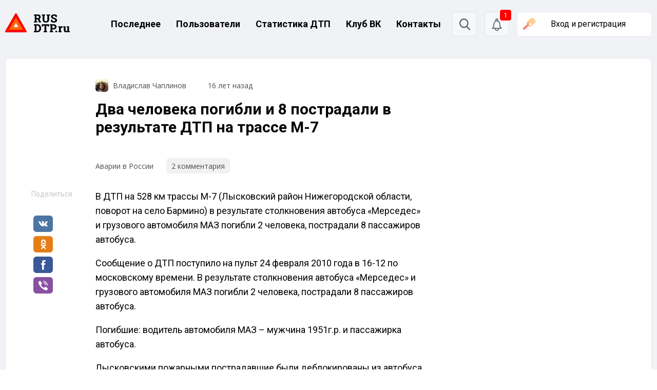

--- FILE ---
content_type: image/svg+xml
request_url: https://rusdtp.ru/wp-content/themes/rusdtp-fresh/assets/images/social-ok.svg
body_size: 1321
content:
<svg width="13" height="19" viewBox="0 0 13 19" fill="none" xmlns="http://www.w3.org/2000/svg">
<path d="M6.49995 10.282C9.33924 10.282 11.641 7.98033 11.641 5.141C11.641 2.30167 9.33928 0 6.49995 0C3.66062 0 1.35895 2.30171 1.35895 5.14104C1.36243 7.97888 3.6621 10.2786 6.49995 10.282ZM6.49995 2.37278C8.0288 2.37278 9.26821 3.61215 9.26821 5.14104C9.26821 6.66992 8.02884 7.90929 6.49995 7.90929C4.97106 7.90929 3.73169 6.66992 3.73169 5.14104C3.73169 3.61215 4.9711 2.37278 6.49995 2.37278Z" fill="white"/>
<path d="M11.5358 12.7182C12.0945 12.3502 12.4312 11.7262 12.4319 11.0572C12.4397 10.502 12.1264 9.99216 11.6276 9.74824C11.1151 9.49224 10.5015 9.54989 10.0457 9.89695C7.93308 11.4371 5.06769 11.4371 2.95506 9.89695C2.49852 9.55171 1.88609 9.49413 1.3732 9.74824C0.874578 9.99212 0.561112 10.5014 0.568045 11.0564C0.569231 11.7253 0.905758 12.3491 1.46418 12.7174C2.18061 13.1938 2.96081 13.5666 3.7816 13.8247C3.92082 13.8679 4.06448 13.908 4.21267 13.9449L1.8225 16.2821C1.1955 16.8904 1.18033 17.8919 1.78869 18.5189C2.39705 19.1459 3.39847 19.1611 4.02552 18.5527C4.03857 18.54 4.0514 18.5272 4.064 18.5141L6.50007 15.9926L8.94088 18.5188C9.54872 19.1463 10.5502 19.1622 11.1777 18.5544C11.8052 17.9466 11.8211 16.9451 11.2133 16.3176C11.2005 16.3045 11.1876 16.2916 11.1744 16.2789L8.78821 13.9441C8.93636 13.9061 9.08058 13.8658 9.22083 13.8231C10.0407 13.566 10.8202 13.194 11.5358 12.7182Z" fill="white"/>
</svg>


--- FILE ---
content_type: image/svg+xml
request_url: https://rusdtp.ru/wp-content/themes/rusdtp-fresh/assets/images/social-vk.svg
body_size: 994
content:
<svg width="25" height="14" viewBox="0 0 25 14" fill="none" xmlns="http://www.w3.org/2000/svg">
<path d="M20.2223 8.028C19.8422 7.538 19.9509 7.32 20.2223 6.882C20.2272 6.877 23.3648 2.451 23.688 0.95L23.69 0.949C23.8506 0.402 23.69 0 22.9132 0H20.3428C19.6884 0 19.3867 0.345 19.2251 0.731C19.2251 0.731 17.9164 3.929 16.065 6.002C15.4674 6.601 15.1912 6.793 14.865 6.793C14.7043 6.793 14.4545 6.601 14.4545 6.054V0.949C14.4545 0.293 14.2714 0 13.7297 0H9.68794C9.27749 0 9.03358 0.306 9.03358 0.591C9.03358 1.213 9.95928 1.356 10.0553 3.106V6.903C10.0553 7.735 9.90736 7.888 9.5792 7.888C8.70542 7.888 6.58464 4.677 5.32785 1.002C5.07414 0.289 4.82631 0.000999928 4.16705 0.000999928H1.59567C0.861966 0.000999928 0.71405 0.346 0.71405 0.732C0.71405 1.414 1.58783 4.805 4.77733 9.285C6.903 12.343 9.89659 14 12.6198 14C14.2567 14 14.4565 13.632 14.4565 12.999C14.4565 10.077 14.3086 9.801 15.1285 9.801C15.5086 9.801 16.1629 9.993 17.6911 11.468C19.4376 13.217 19.7247 14 20.7023 14H23.2727C24.0054 14 24.3767 13.632 24.1631 12.906C23.6743 11.379 20.3712 8.238 20.2223 8.028V8.028Z" fill="white"/>
</svg>


--- FILE ---
content_type: image/svg+xml
request_url: https://rusdtp.ru/wp-content/themes/rusdtp-fresh/assets/images/search.svg
body_size: 639
content:
<svg width="21" height="23" viewBox="0 0 21 23" fill="none" xmlns="http://www.w3.org/2000/svg">
<path d="M20.6807 20.7358L15.5038 15.1223C16.8349 13.4727 17.5642 11.397 17.5642 9.23617C17.5642 4.18758 13.6245 0.0800781 8.7821 0.0800781C3.93973 0.0800781 0 4.18758 0 9.23617C0 14.2848 3.93973 18.3923 8.7821 18.3923C10.6 18.3923 12.3324 17.8206 13.8135 16.7354L19.0297 22.3915C19.2477 22.6276 19.5409 22.7577 19.8552 22.7577C20.1526 22.7577 20.4348 22.6395 20.649 22.4245C21.1042 21.9679 21.1187 21.2108 20.6807 20.7358ZM8.7821 2.46862C12.3614 2.46862 15.2732 5.50447 15.2732 9.23617C15.2732 12.9679 12.3614 16.0037 8.7821 16.0037C5.20282 16.0037 2.29098 12.9679 2.29098 9.23617C2.29098 5.50447 5.20282 2.46862 8.7821 2.46862Z" fill="#606060"/>
</svg>


--- FILE ---
content_type: application/javascript; charset=utf-8
request_url: https://rusdtp.ru/wp-content/themes/rusdtp-fresh/assets/js/evacuator-form.js?ver=1653418902
body_size: 2647
content:
document.addEventListener('DOMContentLoaded', function () {

    const addr_input = document.querySelector('#address_input_js input') // acf

    if (!addr_input)
        return

    const api_url = "https://suggestions.dadata.ru/suggestions/api/4_1/rs/suggest/address";
    const fias_id_input = document.querySelector('#address_fias_id_input_js input') // acf
    const results = document.querySelector('#suggests_res_js')
    const loader = document.querySelector('.suggests-res__loadbar')
    const items = document.querySelector('.suggests-res__items')
    const item_tpl = items.innerHTML

    console.log(loader);

    const show = el => el.removeAttribute('hidden')
    const hide = el => el.setAttribute('hidden', '')

    // search input keypress
    const hold_ms = 200
    let tm
    // handle special keypress
    addr_input.addEventListener('keydown', ev => {
        let active_item = items.querySelector('.active')

        if ('ArrowUp' === ev.key || 'ArrowDown' === ev.key) {

            for (let el of items.children) {
                el.classList.remove('active')
            }

            let item

            if ('ArrowUp' === ev.key)
                item = active_item ? active_item.previousElementSibling : items.lastElementChild
            else
                item = active_item ? active_item.nextElementSibling : items.firstElementChild

            item.classList.add('active')
            ev.preventDefault()
        } else if (active_item && 'Enter' === ev.key) {
            ev.preventDefault() // чтобы форма не сабмитилась по интеру в поле
            active_item.dispatchEvent(new CustomEvent('click', {bubbles: true}))
        } else if ('Escape' === ev.key) {
            hide(results)
        }
    })

    addr_input.addEventListener('input', ev => {
        // handle query
        let query = addr_input.value.trim()

        clearTimeout(tm)
        tm = setTimeout(() => {

            get_sugests(query)
                .then(json => {
                    fias_id_input.value = ''

                    let suggests_html = []

                    // Сортировка - дома поднимаются в начало списка
                    json.suggestions.sort((a, b) => b.data.house ? 1 : -1)

                    for (let info of json.suggestions) {

                        let item_html = item_tpl.replace('{address}', info.value)

                        // нам подходят только адреса домов
                        if (info.data.house) {
                            // Если адрес совпадает с возвращаемым адресом от Dadata
                            let activeClassCss = query === info.value ? ' active' : '';

                            item_html = item_html
                                .replace('{fias_id}', info.data.fias_id)
                                .replace('{css_class}', '--ok' + activeClassCss)
                        }
                        // маркировка что это фейковый выбор
                        else {
                            item_html = item_html
                                .replace('{fias_id}', '')
                                .replace('{css_class}', '--not-ok')
                        }

                        suggests_html.push(item_html)
                    }

                    items.innerHTML = suggests_html.join('')
                })
                .catch(error => {
                    items.innerHTML = `ERROR: ${error}`
                })
                .finally(() => {
                    show(items)
                    hide(loader)
                })


        }, hold_ms)
    })

    // ajax get data
    const cache = {}
    const get_sugests = function (query) {

        hide(items)
        show(results)
        show(loader)

        if (cache[query]) {
            return new Promise(resolve => resolve(cache[query]))
        }

        let options = {
            method: "POST",
            mode: "cors",
            headers: {
                "Content-Type": "application/json",
                "Accept": "application/json",
                "Authorization": "Token " + document.querySelector('#form-adv').dataset['dadata_token']
            },
            body: JSON.stringify({
                query: addr_input.value,
                count: 10,
                locations: [
                    {country_iso_code: 'RU'}
                ]
            })
        }

        return fetch(api_url, options)
            .then(response => response.json())
            .then(json => cache[query] = json)

    };

    // .suggests_item_js click
    document.addEventListener('click', ev => {

        if (ev.target.matches('.suggests_item_js')) {
            const fias_id = ev.target.dataset['fias_id']

            // fias указан - значит выбран дом
            if (fias_id) {
                fias_id_input.value = fias_id
                addr_input.value = ev.target.innerText
                hide(results)
            }
            // если не указан fias значит выбран не дом (неподходищй адрес)
            else {
                addr_input.value = ev.target.innerText + ' '
                addr_input.focus()
            }

            try {
                results.querySelector('.active').classList.remove('active')
            } catch (e) {
            }
        }

    })
})

jQuery(document).ready(function ($) {
    // Подсчёт количества символов для полей
    (function () {
        let countingSymbols = function (el, wrapper, tag) {
            let $el = $(el);
            let $wrap = $el.find(wrapper);
            let $input = $wrap.find(tag);
            let countMax = $input.attr('maxlength');
            let $counter = $(`
                <div class="symbols-counter">
                    <span class="--current">0</span>/<span class="--max">${countMax}</span>
                </div>
            `);

            $input.after($counter);

            $input.keyup(function () {
                $counter.find('.--current').text($input.val().length);
            });

            $input.keyup();
        }

        countingSymbols('div[data-name="about_short"]', '.acf-input-wrap', 'input');
        countingSymbols('div[data-name="about_full"]', '.acf-input', 'textarea');
    })();

    // Маска для телефона
    (function () {
        let $input = $('.form-adv div[data-name="phone"] input');

        if ($input.length) {
            IMask($input.get(0), {
                mask: '0 000 000-00-00',
            });
        }
    })();

    // Онлайн чтение и вывод превью изображения
    (function () {
        let $mainBox = $('.form-adv [data-name="photo"]');
        let $box = $mainBox.find('.hide-if-value');
        let $label = $box.find('.acf-basic-uploader');
        let $btn = $box.find('.--remove');

        function reset() {
            $box.removeClass('--load');
            $label.css('background-image', '');
            $mainBox.find('input').each(function () {
                $(this).val('');
            });
        }

        function readURL(input) {
            if (input.files && input.files[0]) {
                var reader = new FileReader();

                reader.onload = function (e) {
                    $label.css('background-image', 'url(' + e.target.result + ')');
                }

                reader.readAsDataURL(input.files[0]);
            }
        }

        $label.find('[type="file"]').change(function () {
            $box.addClass('--load');
            readURL(this);
        });

        $btn.click(function () {
            reset();
        });

        let $imageWrap = $mainBox.find('.show-if-value.image-wrap');
        $imageWrap.find('img').each(function () {
            let src = $(this).attr('src');

            if (src) {
                $imageWrap.css('background-image', 'url(' + src + ')');
            }
        });
    })();

    // Поле "Грузоподъёмность" - разрешить только цифры
    (function () {
        let $input = $('.form-adv div[data-name="payload"] input');

        $input.on('keyup', function () {
            let number = $(this).val();

            if (number) {
                $(this).val(number.replace(/\D/, ''));
            }
        });
    })();
});

--- FILE ---
content_type: application/javascript; charset=utf-8
request_url: https://rusdtp.ru/wp-content/themes/rusdtp-fresh/assets/js/scripts.js?ver=1734506516
body_size: 5465
content:
jQuery(document).ready(function ($) {

    function normalizeURL(url) {
        return url
            .replace(/([^:]\/)\/+/g, "$1")
            .replace(/\/page(.*?)page\//gm, '/page/');
    }

    function buildUrlPaged(paged) {
        let domain = window.location.origin;
        let path = window.location.pathname;
        let query = window.location.search;

        return normalizeURL(`${domain}/${path}/page/${paged}/${query}`);
    }

    function show_login_form($tab) {
        rcl_show_float_login_form();
        $tab ? rcl_show_login_form_tab($tab, 'floatform') : null;
    }

    // Форма поиска
    (function () {
        $('.search-form').submit(function (e) {
            let $form = $(this);
            let $searchInput = $form.find('.search-form__input');

            if (!$searchInput.val()) {
                e.preventDefault();
                setTimeout(function () {
                    $searchInput.focus();
                }, 50);
            }

            $form.toggleClass('--open');
        });
    })();

    // Выпадающее меню аккаунта
    (function () {
        let $profileUserMenu = $('.profile-user');
        let $profileUserList = $profileUserMenu.find('.profile-user__list');
        let $profileUserItems = $profileUserMenu.find('.profile-user__list-item');

        $profileUserMenu.length && $(document).click(function (e) {
            if ($(e.target).closest($profileUserMenu).length) {
                $profileUserMenu.toggleClass('--open');

                if ($profileUserMenu.width() < 100) {
                    let maxWidth = 0;

                    $profileUserItems.each(function () {
                        let str = $(this).text();
                        maxWidth = maxWidth > str.length ? maxWidth : str.length;
                    });

                    console.log(maxWidth);

                    maxWidth > 0 && $profileUserList.width(maxWidth * 11);
                }
            } else {
                $profileUserMenu.removeClass('--open');
                $profileUserList.removeAttr('style');
            }
        });
    })();

    // Мобильное меню
    (function () {
        let slideout = new Slideout({
            'panel': document.querySelector('.site'),
            'menu': document.querySelector('.mobile-menu'),
            'touch': false,
            'padding': 320,
            'tolerance': 70
        });

        // Toggle button
        $('.mobile-menu-toggle-button, .mobile-menu__close-button').click(function () {
            slideout.toggle();
        });

        function close(eve) {
            eve.preventDefault();
            slideout.close();
        }

        slideout
            .on('beforeopen', function () {
                this.panel.classList.add('panel-open');
            })
            .on('open', function () {
                this.panel.addEventListener('click', close);
            })
            .on('beforeclose', function () {
                this.panel.classList.remove('panel-open');
                this.panel.removeEventListener('click', close);
                this.menu.classList.add('menu-closing');
            })
            .on('close', function () {
                this.menu.classList.remove('menu-closing');
            });
    })();

    // Липкие виджеты
    let $widgetsSticky = $('.widget-sticky').add('.social-widget');
    let timeoutChangeSticky;

    $widgetsSticky.each(function () {
        let $widget = $(this);
        let topSpacing = 60;

        if ($widget.html().indexOf('Yandex.RTB') >= 0) {
            $widget.css({'position': 'sticky', 'top': 60});
        } else {
            $widget.sticksy({topSpacing: topSpacing});
        }
    });

    function sticksyRefresh() {
        if (timeoutChangeSticky !== undefined) {
            clearTimeout(timeoutChangeSticky);
        }

        timeoutChangeSticky = setTimeout(function () {
            Sticksy.hardRefreshAll();
        }, 100);
    }

    $(window).scroll(function () {
        sticksyRefresh();
    });

    // "Живые" даты
    moment.locale('ru');

    let timerIdmometJsRefresh;

    function momentJsRefresh() {
        if (timerIdmometJsRefresh !== undefined) {
            clearInterval(timerIdmometJsRefresh);
        }

        let set = function () {
            $('time[datetime]').each(function () {
                let $box = $(this);

                let _date = $box.attr('datetime');
                let date = moment(_date).fromNow();

                $box.text(date);
            });
        }

        set();

        timerIdmometJsRefresh = setInterval(set, 1000);
    }

    momentJsRefresh();

    function objectsSiteRefresh() {
        sticksyRefresh();
        momentJsRefresh();
    }

    // Подгрузка прошлых новостей
    (function () {
        function setInfiniteScrollNewsShort() {
            let $box = $('.list-items').not('.no-ajax');

            if (!$box.length)
                return

            let curPaged = $box.data('cur-paged');
            let nextPaged = $box.data('next-paged');
            let maxPaged = $box.data('max-paged');

            if (nextPaged) {
                $box
                    .infiniteScroll({
                        path: function () {
                            nextPaged = curPaged + this.pageIndex;

                            if (maxPaged >= nextPaged) {
                                return buildUrlPaged(nextPaged);
                            }
                        },
                        append: '.item-short',
                        history: 'push',
                        status: '.page-load-status',
                    })
                    .on('append.infiniteScroll', objectsSiteRefresh)
            }
        }

        setInfiniteScrollNewsShort();
    })();

    // Подгрузка прошлых комментариев
    (function () {

        function setInfiniteScrollComments() {
            $('.shorcode-comments__items')
                .infiniteScroll({
                    path: function () {
                        return buildUrlPaged(this.loadCount + 2);
                    },
                    append: '.shorcode-comments__item',
                    history: false,
                    status: '.page-load-status',
                })
                .on('append.infiniteScroll', objectsSiteRefresh);
        }

        setInfiniteScrollComments();

        rcl_add_action('rcl_upload_tab', function (data) {
            if (data.result.post.tab_id === "comments") {
                setInfiniteScrollComments();
            }
        });
    })();

    // Регистрация, авторизация, восстановление пароля
    (function () {
        $(document).on('click', '.show_login_form_js, #wpdcom .wpd-login a', function (e) {
            e.preventDefault();
            show_login_form('login');
        });

        $('.notice-password__modal').click(function (e) {
            e.preventDefault();
            show_login_form('remember');
        });

        $('.popup-close').click(function () {
            $('#rcl-overlay').click();
        });
    })();

    // Отображение формы авторизации при открытии страницы добавления эвакуатора
    (function () {
        $('.form-adv__box.--auth').each(function () {
            show_login_form('login');
        });
    })();

    (function () {
        let $box = $('.related-news__no-cached');
        let url = $box.data('url');
        let id = $box.data('id');

        if (url && id) {
            $.post(url, {id: id}, function (html) {
                $box.replaceWith(html);
            });
        }
    })();

    (function () {
        function newsRelatedAlign() {
            $('#wpdcom .comments-title').each(function () {
                let leftComments = $(this).position().left - 50;

                $('.related-news').each(function () {
                    $(this).css({"margin-left": leftComments + "px"});
                });
            });
        }

        newsRelatedAlign();
        $(window).resize(newsRelatedAlign);
    })();

    // responsive iframe
    (function () {
        $(window).on('resize load', function () {
            $('iframe').each(function () {
                var
                    $this = $(this),
                    proportion = $this.data('proportion'),
                    w = $this.attr('width'),
                    actual_w = $this.width();

                if (!proportion) {
                    proportion = $this.attr('height') / w;
                    $this.data('proportion', proportion);
                }

                if (actual_w !== w) {
                    $this.css('height', Math.round(actual_w * proportion) + 'px');
                }
            });
        });
    })();

    // Личный кабинет
    (function () {
        $('.cab_edit').click(function () {
            $('#tab-button-profile a').click();
        });

        $('#tab-profile h3').show().text('Настройки профиля');

        $('.cab_rating').click(function () {
            console.log(1);
            $('#tab-button-rating a').click();
        });
    })();

    (function () {
        $('.rcl-popup-main-content input').on('keypress', function (e) {
            if (e.which === 13) {
                $(this).closest('form').find('a.rcl-bttn__type-primary').click();
            }
        });
    })();

    // Попап регистрации для гостей при выставлении ими рейтинга комментарию или клике по "Ответить".
    (function () {
        if ($(document.body).hasClass('page-user-guest')) {
            $(document).off('click', '.wpd-reply-button');

            $('body.page-user-guest #comments').on('click', '.rating-vote, .wpd-reply-button', function () {
                show_login_form('login');
            });
        }
    })();

    // Для гостей выводит фейковую форму комментаривания
    (function () {
        let $place_for_form = $('.wpd-login-to-comment');
        let $fake_form = $('.wpd-fake-form-new-comment');

        if ($place_for_form.length && $fake_form.length) {
            $place_for_form.html('').append($fake_form.removeAttr('style'));

            $fake_form.click(function () {
                show_login_form('login');
            });
        }
    })();

    (function () {
        // Смена статуса
        $('.single-evacuator .site-content').on('click', '.evacuator-status__btn', function () {
            let loader = $('#loader-tpl').html();
            let $block = $(this).closest('.evacuator-status').addClass('--loading');

            $block.height($block.height());

            $block.html(loader);
        });

        // Действия в ЛК
        $('.page-account .site-content').on('click', '.profile-evacuator__action-btn', function () {
            if ($(this).hasClass('--mute')) {
                return;
            }

            let loader = $('#loader-tpl').html();
            let $block = $(this).closest('.profile-evacuator__item').addClass('--loading');

            $block.height($block.height());

            $block.html(loader);
        });
    })();

    // Отрисовывает Карту со стоянкой Эвакуатора на основе координат
    (function () {
        $('.evacuator-full__map').each(function () {
            let $container = $(this);

            $container.find('#evacuator-map').each(function () {
                let $box = $(this);
                let latitude = parseFloat($box.data('latitude')); // ш
                let longitude = parseFloat($box.data('longitude')); // д
                let coordinates = [latitude, longitude]; // ш,д

                if (longitude && latitude) {
                    ymaps.ready(init);

                    function init() {
                        $container.show();

                        let map = new ymaps.Map($box.attr('id'), {
                            center: coordinates,
                            zoom: 17
                        });

                        let placemark = new ymaps.Placemark(coordinates);
                        map.geoObjects.add(placemark);
                    }
                }
            });
        });
    })();

});

// Спойлер (встречается в старых комментариях)
function ShowOrHide(id) {
    let display = document.getElementById(id).style.display;
    document.getElementById(id).style.display = display === 'block' ? 'none' : 'block';
}

// Изображения в попапе
if (hs) {
    hs.graphicsDir = '/wp-content/themes/rusdtp-fresh/assets/bundles/highslide/graphics/';
    hs.outlineType = 'rounded-white';
    hs.numberOfImagesToPreload = 0;
    hs.showCredits = false;
    hs.dimmingOpacity = 0.60;
    hs.lang = {
        loadingText: 'Загрузка...',
        playTitle: 'Просмотр слайдшоу (пробел)',
        pauseTitle: 'Пауза',
        previousTitle: 'Предыдущее изображение',
        nextTitle: 'Следующее изображение',
        moveTitle: 'Переместить',
        closeTitle: 'Закрыть (Esc)',
        fullExpandTitle: 'Развернуть до полного размера',
        restoreTitle: 'Кликните для закрытия картинки, нажмите и удерживайте для перемещения',
        focusTitle: 'Сфокусировать',
        loadingTitle: 'Нажмите для отмены'
    };
    hs.align = 'center';
    hs.transitions = ['expand', 'crossfade'];
    hs.addSlideshow({
        interval: 4000,
        repeat: false,
        useControls: true,
        fixedControls: 'fit',
        overlayOptions: {
            opacity: .75,
            position: 'bottom center',
            hideOnMouseOut: true
        }
    });
}

// Users_Noties
function Users_Noties() {

    const _self = this
    this.mark_readed_timeout = null

    document.addEventListener('DOMContentLoaded', () => {

        this.tippy__init()
        this.mark_readed_onclick__init()
    })

    this.tippy__init = function () {

        const loaderHTML = document.querySelector('#loader-tpl').innerHTML

        window.tippy('.head_noties_js', {
            interactive: true,
            trigger: 'click',
            duration: 300,
            animation: 'shift-toward',
            theme: 'light',
            placement: 'bottom-end',
            allowHTML: true,
            maxWidth: 600,
            content: loaderHTML,
            onHidden(instance) {

                instance.setContent(loaderHTML);

                clearTimeout(_self.mark_readed_timeout);
            },
            onShow(instance) {

                ajaxs('AJAXS_Noties::noties_popup')
                    .done(html => {
                        instance.setContent(html);

                        _self.mark_readed_timeout = setTimeout(() => _self.mark_readed(), 4000)
                    })
                    .fail(error => {
                        instance.setContent(`Request failed. ${error}`);
                    })
            },
        });

    }

    // triger mark all user noties as readed
    this.mark_readed_onclick__init = function () {

        // don't hang the event if it is not necessary
        if (!document.querySelector('.noties_elem_js'))
            return

        document.addEventListener('click', ev => {

            if (ev.target.closest('.noties_elem_js')) {
                this.mark_readed()
            }

        })

    }

    this.mark_readed = function () {

        let elems = document.querySelectorAll('.noties_elem_js.--notreaded')

        if (!elems.length) {
            return
        }

        clearTimeout(_self.mark_readed_timeout)

        let ids = [...elems].map(el => el.dataset['noty_id'])

        ajaxs('AJAXS_Noties::mark_readed', {ids})
    }

}

window.Users_Noties = new Users_Noties();

// COPY BUTTON
function shareArticle() {
            const url = window.location.href;
            navigator.clipboard.writeText(url).then(() => {
                const button = document.querySelector('.news-full__btn-share-copy');
                button.classList.add('copied');
                button.textContent = 'Ссылка скопирована';
            }).catch(err => {
                console.error('Ошибка копирования: ', err);
            });
        }

jQuery(document).ready(function ($) {
    /**
     * Кнопка наверх на jQuery.
     * Автор: Тимур Камаев - wp-kama.ru
     * version 2.2
     */
    var speed = 500;
    var $scrollBox = $('.scrollTopBox');
    var $scrollTop = $scrollBox.find('.scrollTop');
    var $scrollComments = $scrollBox.find('.scrollComments');

    // Прокрутка при клике по кнопке вверх страницы
    $scrollTop.click(function (e) {
        e.preventDefault();

        $('html:not(:animated),body:not(:animated)').animate({scrollTop: 0}, speed);
    });

    // Прокрутка при клике по кнопке к блоку "Комментарии"
    $scrollComments.click(function (e) {
        e.preventDefault();
        $('html, body').animate({
            scrollTop: $('#comments').offset().top - 80
        }, speed);
    });

    // появление
    function show_scrollTop() {
        ($(window).scrollTop() > 300) ? $scrollBox.stop().fadeIn(600) : $scrollBox.stop().fadeOut(600);
    }

    $(window).scroll(function () {
        show_scrollTop();
    });

    show_scrollTop();
});

/**
	 * Viewport
	 * Для мобильной версии
	 * 
	 */

if (window.innerWidth < 1024) {
    document.querySelector('meta[name="viewport"]').setAttribute('content', 'width=device-width,initial-scale=1,maximum-scale=1,user-scalable=no,viewport-fit=cover');
}

/**
	 * FAQ
	 * Открытие/закрытие блоков
	 * 
	 */
document.querySelectorAll('.schema-faq-question').forEach(question => {
  question.addEventListener('click', () => {
    const parent = question.parentElement;
    parent.classList.toggle('active');
  });
});


--- FILE ---
content_type: image/svg+xml
request_url: https://rusdtp.ru/wp-content/themes/rusdtp-fresh/assets/images/bell.svg
body_size: 1591
content:
<svg width="20" height="25" viewBox="0 0 20 25" fill="#606060" xmlns="http://www.w3.org/2000/svg">
<path d="M11.194 3.82492C11.194 4.48117 10.6596 5.01555 10.0002 5.01867C9.34395 5.01867 8.80957 4.48429 8.80645 3.82491C8.80645 3.16866 9.34083 2.63428 10.0002 2.63116C10.6596 2.63428 11.194 3.16866 11.194 3.82492ZM14.1909 9.33432C14.869 10.9 14.9596 12.8718 14.9596 14.5906C14.9596 16.5594 15.8971 18.1781 16.7971 19.2719L3.19704 19.2719C4.09705 18.1781 5.03455 16.5594 5.03455 14.5906C5.03455 12.8718 5.12518 10.9 5.80331 9.33432C6.57206 7.55931 7.90332 6.73431 9.99708 6.73431C12.0908 6.73431 13.4221 7.55931 14.1909 9.33432ZM10.0002 23.2C8.6627 23.2 7.53457 22.2656 7.25019 21.0125L12.7565 21.0125C12.4627 22.2688 11.3408 23.2032 10.0002 23.2ZM10.0002 0.899898C8.38145 0.899899 7.07206 2.20928 7.07519 3.82492C7.07519 4.39992 7.24394 4.93742 7.52832 5.39055C7.06894 5.55618 6.64394 5.77493 6.25643 6.04368C5.3783 6.65306 4.6908 7.52806 4.20642 8.63744C3.40017 10.4937 3.29392 12.6875 3.29392 14.5875C3.29392 17.4 0.578277 19.4219 0.550152 19.4375C0.2439 19.6563 0.115774 20.0531 0.2314 20.4125C0.347026 20.7719 0.684528 21.0156 1.05953 21.0156L5.4658 21.0156C5.77518 23.2375 7.68457 24.9532 9.99396 24.95C12.3002 24.95 14.2127 23.2375 14.5221 21.0156H18.9284C19.3034 21.0156 19.6409 20.7719 19.7565 20.4125C19.8721 20.0531 19.7471 19.6594 19.4378 19.4375C19.4315 19.4313 18.7409 18.9219 18.0565 18.0625C17.1534 16.9281 16.694 15.7562 16.694 14.5875C16.694 12.6875 16.5877 10.4937 15.7815 8.63744C15.3002 7.52494 14.6096 6.65306 13.7315 6.04368C13.344 5.77493 12.919 5.55618 12.4596 5.39055C12.7502 4.93742 12.9127 4.39992 12.9127 3.82492C12.9283 2.20928 11.619 0.899899 10.0002 0.899898Z" />
</svg>


--- FILE ---
content_type: image/svg+xml
request_url: https://rusdtp.ru/wp-content/themes/rusdtp-fresh/assets/images/like.svg
body_size: 2958
content:
<svg width="17" height="18" viewBox="0 0 17 18" fill="none" xmlns="http://www.w3.org/2000/svg">
<g clip-path="url(#clip0)">
<path d="M16.2668 11.8058C16.6152 11.3615 16.7823 10.8851 16.7609 10.3945C16.7396 9.85414 16.4979 9.4311 16.2988 9.17158C16.5299 8.59567 16.6187 7.68915 15.8473 6.98526C15.282 6.46978 14.3222 6.23871 12.9926 6.3027C12.0577 6.34536 11.2756 6.51955 11.2436 6.52666H11.24C11.0623 6.55866 10.8739 6.59776 10.6819 6.64042C10.6677 6.4129 10.7068 5.84766 11.1263 4.57497C11.624 3.06054 11.5955 1.90161 11.0338 1.12662C10.4437 0.312525 9.50162 0.248535 9.22433 0.248535C8.95771 0.248535 8.71241 0.35874 8.53822 0.561375C8.14361 1.01997 8.18983 1.86606 8.2396 2.25711C7.77034 3.51558 6.45499 6.60132 5.34228 7.45807C5.32095 7.47229 5.30317 7.49007 5.2854 7.50784C4.95834 7.85268 4.73793 8.22595 4.58862 8.55301C4.37887 8.43925 4.14069 8.37526 3.88473 8.37526H1.71618C0.898534 8.37526 0.237305 9.04005 0.237305 9.85414V15.631C0.237305 16.4487 0.902089 17.1099 1.71618 17.1099H3.88473C4.20112 17.1099 4.49619 17.0104 4.73793 16.8397L5.57335 16.9393C5.70133 16.957 7.97653 17.245 10.3122 17.1988C10.7352 17.2308 11.1334 17.2485 11.5031 17.2485C12.1394 17.2485 12.694 17.1988 13.1562 17.0992C14.244 16.8682 14.987 16.406 15.3638 15.727C15.6518 15.208 15.6518 14.6925 15.6055 14.3654C16.313 13.7255 16.4374 13.0181 16.4125 12.5204C16.3983 12.2324 16.3343 11.9871 16.2668 11.8058ZM1.71618 16.15C1.42823 16.15 1.19715 15.9154 1.19715 15.631V9.85058C1.19715 9.56263 1.43178 9.33156 1.71618 9.33156H3.88473C4.17268 9.33156 4.40376 9.56618 4.40376 9.85058V15.6275C4.40376 15.9154 4.16913 16.1465 3.88473 16.1465H1.71618V16.15ZM15.3567 11.3899C15.2074 11.5463 15.179 11.7845 15.2927 11.9694C15.2927 11.9729 15.4385 12.2218 15.4562 12.563C15.4811 13.0288 15.2572 13.4411 14.7879 13.7931C14.6208 13.9211 14.5533 14.1415 14.6244 14.3405C14.6244 14.3441 14.7772 14.8134 14.5284 15.2577C14.2902 15.6843 13.7605 15.9901 12.9571 16.1607C12.3136 16.2994 11.4391 16.3242 10.3655 16.2389C10.3513 16.2389 10.3335 16.2389 10.3157 16.2389C8.02985 16.2887 5.71911 15.9901 5.69422 15.9865H5.69067L5.33161 15.9439C5.35294 15.8443 5.36361 15.7377 5.36361 15.631V9.85058C5.36361 9.69772 5.33872 9.54841 5.29606 9.40977C5.36005 9.17158 5.5378 8.64188 5.95729 8.1904C7.55348 6.92482 9.11413 2.65527 9.18167 2.47041C9.21011 2.39575 9.21722 2.31399 9.203 2.23222C9.14257 1.83406 9.1639 1.34703 9.24922 1.20127C9.43763 1.20483 9.946 1.25815 10.2517 1.6812C10.6143 2.18245 10.6001 3.07831 10.2091 4.26568C9.61183 6.07518 9.56206 7.02792 10.0349 7.44741C10.2695 7.65715 10.5823 7.66782 10.8099 7.58605C11.0267 7.53628 11.2329 7.49362 11.4284 7.46163C11.4427 7.45807 11.4604 7.45452 11.4746 7.45096C12.566 7.21278 14.5213 7.06702 15.2003 7.68559C15.7762 8.21173 15.3674 8.90851 15.3212 8.98316C15.1896 9.18225 15.2287 9.44176 15.4065 9.60174C15.41 9.60529 15.7833 9.95723 15.8011 10.43C15.8153 10.7464 15.666 11.0699 15.3567 11.3899Z" fill="#707070"/>
</g>
<defs>
<clipPath id="clip0">
<rect width="17" height="17" fill="white" transform="translate(0 0.248535)"/>
</clipPath>
</defs>
</svg>
